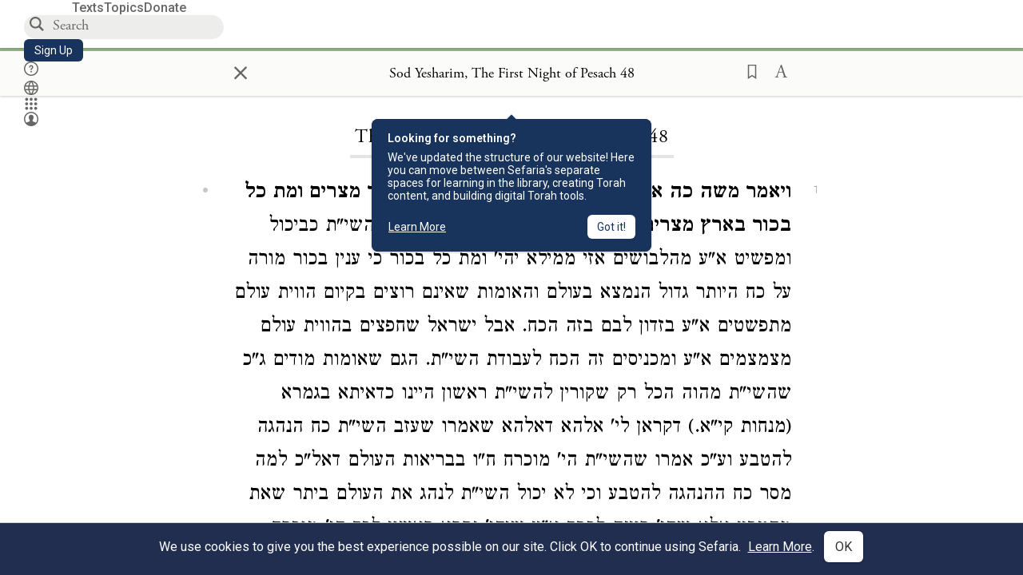

--- FILE ---
content_type: application/javascript
request_url: https://prism.app-us1.com/?a=27769750&u=https%3A%2F%2Fwww.sefaria.org%2FSod_Yesharim%252C_The_First_Night_of_Pesach.48%3Flang%3Dbi
body_size: 121
content:
window.visitorGlobalObject=window.visitorGlobalObject||window.prismGlobalObject;window.visitorGlobalObject.setVisitorId('c1018c6a-6b4b-435d-a05a-c17ee799c116', '27769750');window.visitorGlobalObject.setWhitelistedServices('', '27769750');